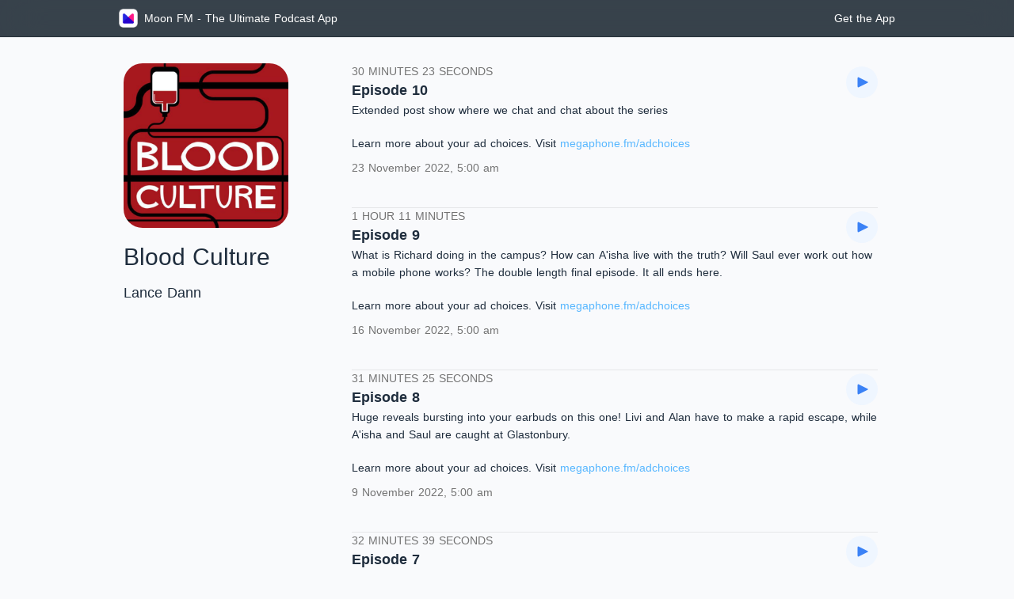

--- FILE ---
content_type: application/javascript; charset=UTF-8
request_url: https://moon.fm/_nuxt/ae8fa75.js
body_size: 6053
content:
(window.webpackJsonp=window.webpackJsonp||[]).push([[1],{681:function(n,t,r){var e;!function(){var o=Object.assign||function(n){for(var source,i=1;i<arguments.length;i++)for(var t in source=arguments[i])w(source,t)&&(n[t]=source[t]);return n},c=Array.isArray||function(n){return"[object Array]"===Object.prototype.toString.call(n)},f=m((function(n){return 1===n?"χρόνος":"χρόνια"}),(function(n){return 1===n?"μήνας":"μήνες"}),(function(n){return 1===n?"εβδομάδα":"εβδομάδες"}),(function(n){return 1===n?"μέρα":"μέρες"}),(function(n){return 1===n?"ώρα":"ώρες"}),(function(n){return 1===n?"λεπτό":"λεπτά"}),(function(n){return 1===n?"δευτερόλεπτο":"δευτερόλεπτα"}),(function(n){return(1===n?"χιλιοστό":"χιλιοστά")+" του δευτερολέπτου"}),","),d={af:m("jaar",(function(n){return"maand"+(1===n?"":"e")}),(function(n){return 1===n?"week":"weke"}),(function(n){return 1===n?"dag":"dae"}),(function(n){return 1===n?"uur":"ure"}),(function(n){return 1===n?"minuut":"minute"}),(function(n){return"sekonde"+(1===n?"":"s")}),(function(n){return"millisekonde"+(1===n?"":"s")}),","),am:m("ዓመት","ወር","ሳምንት","ቀን","ሰዓት","ደቂቃ","ሰከንድ","ሚሊሰከንድ"),ar:o(m((function(n){return["سنة","سنتان","سنوات"][l(n)]}),(function(n){return["شهر","شهران","أشهر"][l(n)]}),(function(n){return["أسبوع","أسبوعين","أسابيع"][l(n)]}),(function(n){return["يوم","يومين","أيام"][l(n)]}),(function(n){return["ساعة","ساعتين","ساعات"][l(n)]}),(function(n){return["دقيقة","دقيقتان","دقائق"][l(n)]}),(function(n){return["ثانية","ثانيتان","ثواني"][l(n)]}),(function(n){return["جزء من الثانية","جزآن من الثانية","أجزاء من الثانية"][l(n)]}),","),{delimiter:" ﻭ ",_digitReplacements:["۰","١","٢","٣","٤","٥","٦","٧","٨","٩"]}),bg:m((function(n){return["години","година","години"][h(n)]}),(function(n){return["месеца","месец","месеца"][h(n)]}),(function(n){return["седмици","седмица","седмици"][h(n)]}),(function(n){return["дни","ден","дни"][h(n)]}),(function(n){return["часа","час","часа"][h(n)]}),(function(n){return["минути","минута","минути"][h(n)]}),(function(n){return["секунди","секунда","секунди"][h(n)]}),(function(n){return["милисекунди","милисекунда","милисекунди"][h(n)]}),","),bn:m("বছর","মাস","সপ্তাহ","দিন","ঘন্টা","মিনিট","সেকেন্ড","মিলিসেকেন্ড"),ca:m((function(n){return"any"+(1===n?"":"s")}),(function(n){return"mes"+(1===n?"":"os")}),(function(n){return"setman"+(1===n?"a":"es")}),(function(n){return"di"+(1===n?"a":"es")}),(function(n){return"hor"+(1===n?"a":"es")}),(function(n){return"minut"+(1===n?"":"s")}),(function(n){return"segon"+(1===n?"":"s")}),(function(n){return"milisegon"+(1===n?"":"s")}),","),ckb:m("ساڵ","مانگ","هەفتە","ڕۆژ","کاژێر","خولەک","چرکە","میلی چرکە","."),cs:m((function(n){return["rok","roku","roky","let"][v(n)]}),(function(n){return["měsíc","měsíce","měsíce","měsíců"][v(n)]}),(function(n){return["týden","týdne","týdny","týdnů"][v(n)]}),(function(n){return["den","dne","dny","dní"][v(n)]}),(function(n){return["hodina","hodiny","hodiny","hodin"][v(n)]}),(function(n){return["minuta","minuty","minuty","minut"][v(n)]}),(function(n){return["sekunda","sekundy","sekundy","sekund"][v(n)]}),(function(n){return["milisekunda","milisekundy","milisekundy","milisekund"][v(n)]}),","),cy:m("flwyddyn","mis","wythnos","diwrnod","awr","munud","eiliad","milieiliad"),da:m("år",(function(n){return"måned"+(1===n?"":"er")}),(function(n){return"uge"+(1===n?"":"r")}),(function(n){return"dag"+(1===n?"":"e")}),(function(n){return"time"+(1===n?"":"r")}),(function(n){return"minut"+(1===n?"":"ter")}),(function(n){return"sekund"+(1===n?"":"er")}),(function(n){return"millisekund"+(1===n?"":"er")}),","),de:m((function(n){return"Jahr"+(1===n?"":"e")}),(function(n){return"Monat"+(1===n?"":"e")}),(function(n){return"Woche"+(1===n?"":"n")}),(function(n){return"Tag"+(1===n?"":"e")}),(function(n){return"Stunde"+(1===n?"":"n")}),(function(n){return"Minute"+(1===n?"":"n")}),(function(n){return"Sekunde"+(1===n?"":"n")}),(function(n){return"Millisekunde"+(1===n?"":"n")}),","),el:f,en:m((function(n){return"year"+(1===n?"":"s")}),(function(n){return"month"+(1===n?"":"s")}),(function(n){return"week"+(1===n?"":"s")}),(function(n){return"day"+(1===n?"":"s")}),(function(n){return"hour"+(1===n?"":"s")}),(function(n){return"minute"+(1===n?"":"s")}),(function(n){return"second"+(1===n?"":"s")}),(function(n){return"millisecond"+(1===n?"":"s")})),eo:m((function(n){return"jaro"+(1===n?"":"j")}),(function(n){return"monato"+(1===n?"":"j")}),(function(n){return"semajno"+(1===n?"":"j")}),(function(n){return"tago"+(1===n?"":"j")}),(function(n){return"horo"+(1===n?"":"j")}),(function(n){return"minuto"+(1===n?"":"j")}),(function(n){return"sekundo"+(1===n?"":"j")}),(function(n){return"milisekundo"+(1===n?"":"j")}),","),es:m((function(n){return"año"+(1===n?"":"s")}),(function(n){return"mes"+(1===n?"":"es")}),(function(n){return"semana"+(1===n?"":"s")}),(function(n){return"día"+(1===n?"":"s")}),(function(n){return"hora"+(1===n?"":"s")}),(function(n){return"minuto"+(1===n?"":"s")}),(function(n){return"segundo"+(1===n?"":"s")}),(function(n){return"milisegundo"+(1===n?"":"s")}),","),et:m((function(n){return"aasta"+(1===n?"":"t")}),(function(n){return"kuu"+(1===n?"":"d")}),(function(n){return"nädal"+(1===n?"":"at")}),(function(n){return"päev"+(1===n?"":"a")}),(function(n){return"tund"+(1===n?"":"i")}),(function(n){return"minut"+(1===n?"":"it")}),(function(n){return"sekund"+(1===n?"":"it")}),(function(n){return"millisekund"+(1===n?"":"it")}),","),eu:m("urte","hilabete","aste","egun","ordu","minutu","segundo","milisegundo",","),fa:m("سال","ماه","هفته","روز","ساعت","دقیقه","ثانیه","میلی ثانیه"),fi:m((function(n){return 1===n?"vuosi":"vuotta"}),(function(n){return 1===n?"kuukausi":"kuukautta"}),(function(n){return"viikko"+(1===n?"":"a")}),(function(n){return"päivä"+(1===n?"":"ä")}),(function(n){return"tunti"+(1===n?"":"a")}),(function(n){return"minuutti"+(1===n?"":"a")}),(function(n){return"sekunti"+(1===n?"":"a")}),(function(n){return"millisekunti"+(1===n?"":"a")}),","),fo:m("ár",(function(n){return 1===n?"mánaður":"mánaðir"}),(function(n){return 1===n?"vika":"vikur"}),(function(n){return 1===n?"dagur":"dagar"}),(function(n){return 1===n?"tími":"tímar"}),(function(n){return 1===n?"minuttur":"minuttir"}),"sekund","millisekund",","),fr:m((function(n){return"an"+(n>=2?"s":"")}),"mois",(function(n){return"semaine"+(n>=2?"s":"")}),(function(n){return"jour"+(n>=2?"s":"")}),(function(n){return"heure"+(n>=2?"s":"")}),(function(n){return"minute"+(n>=2?"s":"")}),(function(n){return"seconde"+(n>=2?"s":"")}),(function(n){return"milliseconde"+(n>=2?"s":"")}),","),gr:f,he:m((function(n){return 1===n?"שנה":"שנים"}),(function(n){return 1===n?"חודש":"חודשים"}),(function(n){return 1===n?"שבוע":"שבועות"}),(function(n){return 1===n?"יום":"ימים"}),(function(n){return 1===n?"שעה":"שעות"}),(function(n){return 1===n?"דקה":"דקות"}),(function(n){return 1===n?"שניה":"שניות"}),(function(n){return 1===n?"מילישנייה":"מילישניות"})),hr:m((function(n){return n%10==2||n%10==3||n%10==4?"godine":"godina"}),(function(n){return 1===n?"mjesec":2===n||3===n||4===n?"mjeseca":"mjeseci"}),(function(n){return n%10==1&&11!==n?"tjedan":"tjedna"}),(function(n){return 1===n?"dan":"dana"}),(function(n){return 1===n?"sat":2===n||3===n||4===n?"sata":"sati"}),(function(n){var t=n%10;return 2!==t&&3!==t&&4!==t||!(n<10||n>14)?"minuta":"minute"}),(function(n){var t=n%10;return 5===t||Math.floor(n)===n&&n>=10&&n<=19?"sekundi":1===t?"sekunda":2===t||3===t||4===t?"sekunde":"sekundi"}),(function(n){return 1===n?"milisekunda":n%10==2||n%10==3||n%10==4?"milisekunde":"milisekundi"}),","),hi:m("साल",(function(n){return 1===n?"महीना":"महीने"}),(function(n){return 1===n?"हफ़्ता":"हफ्ते"}),"दिन",(function(n){return 1===n?"घंटा":"घंटे"}),"मिनट","सेकंड","मिलीसेकंड"),hu:m("év","hónap","hét","nap","óra","perc","másodperc","ezredmásodperc",","),id:m("tahun","bulan","minggu","hari","jam","menit","detik","milidetik"),is:m("ár",(function(n){return"mánuð"+(1===n?"ur":"ir")}),(function(n){return"vik"+(1===n?"a":"ur")}),(function(n){return"dag"+(1===n?"ur":"ar")}),(function(n){return"klukkutím"+(1===n?"i":"ar")}),(function(n){return"mínút"+(1===n?"a":"ur")}),(function(n){return"sekúnd"+(1===n?"a":"ur")}),(function(n){return"millisekúnd"+(1===n?"a":"ur")})),it:m((function(n){return"ann"+(1===n?"o":"i")}),(function(n){return"mes"+(1===n?"e":"i")}),(function(n){return"settiman"+(1===n?"a":"e")}),(function(n){return"giorn"+(1===n?"o":"i")}),(function(n){return"or"+(1===n?"a":"e")}),(function(n){return"minut"+(1===n?"o":"i")}),(function(n){return"second"+(1===n?"o":"i")}),(function(n){return"millisecond"+(1===n?"o":"i")}),","),ja:m("年","ヶ月","週","日","時間","分","秒","ミリ秒"),km:m("ឆ្នាំ","ខែ","សប្តាហ៍","ថ្ងៃ","ម៉ោង","នាទី","វិនាទី","មិល្លីវិនាទី"),kn:m((function(n){return 1===n?"ವರ್ಷ":"ವರ್ಷಗಳು"}),(function(n){return 1===n?"ತಿಂಗಳು":"ತಿಂಗಳುಗಳು"}),(function(n){return 1===n?"ವಾರ":"ವಾರಗಳು"}),(function(n){return 1===n?"ದಿನ":"ದಿನಗಳು"}),(function(n){return 1===n?"ಗಂಟೆ":"ಗಂಟೆಗಳು"}),(function(n){return 1===n?"ನಿಮಿಷ":"ನಿಮಿಷಗಳು"}),(function(n){return 1===n?"ಸೆಕೆಂಡ್":"ಸೆಕೆಂಡುಗಳು"}),(function(n){return 1===n?"ಮಿಲಿಸೆಕೆಂಡ್":"ಮಿಲಿಸೆಕೆಂಡುಗಳು"})),ko:m("년","개월","주일","일","시간","분","초","밀리 초"),ku:m("sal","meh","hefte","roj","seet","deqe","saniye","mîlîçirk",","),lo:m("ປີ","ເດືອນ","ອາທິດ","ມື້","ຊົ່ວໂມງ","ນາທີ","ວິນາທີ","ມິນລິວິນາທີ",","),lt:m((function(n){return n%10==0||n%100>=10&&n%100<=20?"metų":"metai"}),(function(n){return["mėnuo","mėnesiai","mėnesių"][y(n)]}),(function(n){return["savaitė","savaitės","savaičių"][y(n)]}),(function(n){return["diena","dienos","dienų"][y(n)]}),(function(n){return["valanda","valandos","valandų"][y(n)]}),(function(n){return["minutė","minutės","minučių"][y(n)]}),(function(n){return["sekundė","sekundės","sekundžių"][y(n)]}),(function(n){return["milisekundė","milisekundės","milisekundžių"][y(n)]}),","),lv:m((function(n){return j(n)?"gads":"gadi"}),(function(n){return j(n)?"mēnesis":"mēneši"}),(function(n){return j(n)?"nedēļa":"nedēļas"}),(function(n){return j(n)?"diena":"dienas"}),(function(n){return j(n)?"stunda":"stundas"}),(function(n){return j(n)?"minūte":"minūtes"}),(function(n){return j(n)?"sekunde":"sekundes"}),(function(n){return j(n)?"milisekunde":"milisekundes"}),","),mk:m((function(n){return 1===n?"година":"години"}),(function(n){return 1===n?"месец":"месеци"}),(function(n){return 1===n?"недела":"недели"}),(function(n){return 1===n?"ден":"дена"}),(function(n){return 1===n?"час":"часа"}),(function(n){return 1===n?"минута":"минути"}),(function(n){return 1===n?"секунда":"секунди"}),(function(n){return 1===n?"милисекунда":"милисекунди"}),","),mn:m("жил","сар","долоо хоног","өдөр","цаг","минут","секунд","миллисекунд"),mr:m((function(n){return 1===n?"वर्ष":"वर्षे"}),(function(n){return 1===n?"महिना":"महिने"}),(function(n){return 1===n?"आठवडा":"आठवडे"}),"दिवस","तास",(function(n){return 1===n?"मिनिट":"मिनिटे"}),"सेकंद","मिलिसेकंद"),ms:m("tahun","bulan","minggu","hari","jam","minit","saat","milisaat"),nl:m("jaar",(function(n){return 1===n?"maand":"maanden"}),(function(n){return 1===n?"week":"weken"}),(function(n){return 1===n?"dag":"dagen"}),"uur",(function(n){return 1===n?"minuut":"minuten"}),(function(n){return 1===n?"seconde":"seconden"}),(function(n){return 1===n?"milliseconde":"milliseconden"}),","),no:m("år",(function(n){return"måned"+(1===n?"":"er")}),(function(n){return"uke"+(1===n?"":"r")}),(function(n){return"dag"+(1===n?"":"er")}),(function(n){return"time"+(1===n?"":"r")}),(function(n){return"minutt"+(1===n?"":"er")}),(function(n){return"sekund"+(1===n?"":"er")}),(function(n){return"millisekund"+(1===n?"":"er")}),","),pl:m((function(n){return["rok","roku","lata","lat"][k(n)]}),(function(n){return["miesiąc","miesiąca","miesiące","miesięcy"][k(n)]}),(function(n){return["tydzień","tygodnia","tygodnie","tygodni"][k(n)]}),(function(n){return["dzień","dnia","dni","dni"][k(n)]}),(function(n){return["godzina","godziny","godziny","godzin"][k(n)]}),(function(n){return["minuta","minuty","minuty","minut"][k(n)]}),(function(n){return["sekunda","sekundy","sekundy","sekund"][k(n)]}),(function(n){return["milisekunda","milisekundy","milisekundy","milisekund"][k(n)]}),","),pt:m((function(n){return"ano"+(1===n?"":"s")}),(function(n){return 1===n?"mês":"meses"}),(function(n){return"semana"+(1===n?"":"s")}),(function(n){return"dia"+(1===n?"":"s")}),(function(n){return"hora"+(1===n?"":"s")}),(function(n){return"minuto"+(1===n?"":"s")}),(function(n){return"segundo"+(1===n?"":"s")}),(function(n){return"milissegundo"+(1===n?"":"s")}),","),ro:m((function(n){return 1===n?"an":"ani"}),(function(n){return 1===n?"lună":"luni"}),(function(n){return 1===n?"săptămână":"săptămâni"}),(function(n){return 1===n?"zi":"zile"}),(function(n){return 1===n?"oră":"ore"}),(function(n){return 1===n?"minut":"minute"}),(function(n){return 1===n?"secundă":"secunde"}),(function(n){return 1===n?"milisecundă":"milisecunde"}),","),ru:m((function(n){return["лет","год","года"][h(n)]}),(function(n){return["месяцев","месяц","месяца"][h(n)]}),(function(n){return["недель","неделя","недели"][h(n)]}),(function(n){return["дней","день","дня"][h(n)]}),(function(n){return["часов","час","часа"][h(n)]}),(function(n){return["минут","минута","минуты"][h(n)]}),(function(n){return["секунд","секунда","секунды"][h(n)]}),(function(n){return["миллисекунд","миллисекунда","миллисекунды"][h(n)]}),","),sq:m((function(n){return 1===n?"vit":"vjet"}),"muaj","javë","ditë","orë",(function(n){return"minut"+(1===n?"ë":"a")}),(function(n){return"sekond"+(1===n?"ë":"a")}),(function(n){return"milisekond"+(1===n?"ë":"a")}),","),sr:m((function(n){return["години","година","године"][h(n)]}),(function(n){return["месеци","месец","месеца"][h(n)]}),(function(n){return["недељи","недеља","недеље"][h(n)]}),(function(n){return["дани","дан","дана"][h(n)]}),(function(n){return["сати","сат","сата"][h(n)]}),(function(n){return["минута","минут","минута"][h(n)]}),(function(n){return["секунди","секунда","секунде"][h(n)]}),(function(n){return["милисекунди","милисекунда","милисекунде"][h(n)]}),","),ta:m((function(n){return 1===n?"வருடம்":"ஆண்டுகள்"}),(function(n){return 1===n?"மாதம்":"மாதங்கள்"}),(function(n){return 1===n?"வாரம்":"வாரங்கள்"}),(function(n){return 1===n?"நாள்":"நாட்கள்"}),(function(n){return 1===n?"மணி":"மணிநேரம்"}),(function(n){return"நிமிட"+(1===n?"ம்":"ங்கள்")}),(function(n){return"வினாடி"+(1===n?"":"கள்")}),(function(n){return"மில்லி விநாடி"+(1===n?"":"கள்")})),te:m((function(n){return"సంవత్స"+(1===n?"రం":"రాల")}),(function(n){return"నెల"+(1===n?"":"ల")}),(function(n){return 1===n?"వారం":"వారాలు"}),(function(n){return"రోజు"+(1===n?"":"లు")}),(function(n){return"గంట"+(1===n?"":"లు")}),(function(n){return 1===n?"నిమిషం":"నిమిషాలు"}),(function(n){return 1===n?"సెకను":"సెకన్లు"}),(function(n){return 1===n?"మిల్లీసెకన్":"మిల్లీసెకన్లు"})),uk:m((function(n){return["років","рік","роки"][h(n)]}),(function(n){return["місяців","місяць","місяці"][h(n)]}),(function(n){return["тижнів","тиждень","тижні"][h(n)]}),(function(n){return["днів","день","дні"][h(n)]}),(function(n){return["годин","година","години"][h(n)]}),(function(n){return["хвилин","хвилина","хвилини"][h(n)]}),(function(n){return["секунд","секунда","секунди"][h(n)]}),(function(n){return["мілісекунд","мілісекунда","мілісекунди"][h(n)]}),","),ur:m("سال",(function(n){return 1===n?"مہینہ":"مہینے"}),(function(n){return 1===n?"ہفتہ":"ہفتے"}),"دن",(function(n){return 1===n?"گھنٹہ":"گھنٹے"}),"منٹ","سیکنڈ","ملی سیکنڈ"),sk:m((function(n){return["rok","roky","roky","rokov"][v(n)]}),(function(n){return["mesiac","mesiace","mesiace","mesiacov"][v(n)]}),(function(n){return["týždeň","týždne","týždne","týždňov"][v(n)]}),(function(n){return["deň","dni","dni","dní"][v(n)]}),(function(n){return["hodina","hodiny","hodiny","hodín"][v(n)]}),(function(n){return["minúta","minúty","minúty","minút"][v(n)]}),(function(n){return["sekunda","sekundy","sekundy","sekúnd"][v(n)]}),(function(n){return["milisekunda","milisekundy","milisekundy","milisekúnd"][v(n)]}),","),sl:m((function(n){return n%10==1?"leto":n%100==2?"leti":n%100==3||n%100==4||Math.floor(n)!==n&&n%100<=5?"leta":"let"}),(function(n){return n%10==1?"mesec":n%100==2||Math.floor(n)!==n&&n%100<=5?"meseca":n%10==3||n%10==4?"mesece":"mesecev"}),(function(n){return n%10==1?"teden":n%10==2||Math.floor(n)!==n&&n%100<=4?"tedna":n%10==3||n%10==4?"tedne":"tednov"}),(function(n){return n%100==1?"dan":"dni"}),(function(n){return n%10==1?"ura":n%100==2?"uri":n%10==3||n%10==4||Math.floor(n)!==n?"ure":"ur"}),(function(n){return n%10==1?"minuta":n%10==2?"minuti":n%10==3||n%10==4||Math.floor(n)!==n&&n%100<=4?"minute":"minut"}),(function(n){return n%10==1?"sekunda":n%100==2?"sekundi":n%100==3||n%100==4||Math.floor(n)!==n?"sekunde":"sekund"}),(function(n){return n%10==1?"milisekunda":n%100==2?"milisekundi":n%100==3||n%100==4||Math.floor(n)!==n?"milisekunde":"milisekund"}),","),sv:m("år",(function(n){return"månad"+(1===n?"":"er")}),(function(n){return"veck"+(1===n?"a":"or")}),(function(n){return"dag"+(1===n?"":"ar")}),(function(n){return"timm"+(1===n?"e":"ar")}),(function(n){return"minut"+(1===n?"":"er")}),(function(n){return"sekund"+(1===n?"":"er")}),(function(n){return"millisekund"+(1===n?"":"er")}),","),sw:o(m((function(n){return 1===n?"mwaka":"miaka"}),(function(n){return 1===n?"mwezi":"miezi"}),"wiki",(function(n){return 1===n?"siku":"masiku"}),(function(n){return 1===n?"saa":"masaa"}),"dakika","sekunde","milisekunde"),{_numberFirst:!0}),tr:m("yıl","ay","hafta","gün","saat","dakika","saniye","milisaniye",","),th:m("ปี","เดือน","สัปดาห์","วัน","ชั่วโมง","นาที","วินาที","มิลลิวินาที"),uz:m("yil","oy","hafta","kun","soat","minut","sekund","millisekund"),uz_CYR:m("йил","ой","ҳафта","кун","соат","минут","секунд","миллисекунд"),vi:m("năm","tháng","tuần","ngày","giờ","phút","giây","mili giây",","),zh_CN:m("年","个月","周","天","小时","分钟","秒","毫秒"),zh_TW:m("年","個月","周","天","小時","分鐘","秒","毫秒")};function m(n,t,r,e,o,c,s,f,d){var m={y:n,mo:t,w:r,d:e,h:o,m:c,s:s,ms:f};return void 0!==d&&(m.decimal=d),m}function l(n){return 2===n?1:n>2&&n<11?2:0}function k(n){return 1===n?0:Math.floor(n)!==n?1:n%10>=2&&n%10<=4&&!(n%100>10&&n%100<20)?2:3}function h(n){return Math.floor(n)!==n?2:n%100>=5&&n%100<=20||n%10>=5&&n%10<=9||n%10==0?0:n%10==1?1:n>1?2:0}function v(n){return 1===n?0:Math.floor(n)!==n?1:n%10>=2&&n%10<=4&&n%100<10?2:3}function y(n){return 1===n||n%10==1&&n%100>20?0:Math.floor(n)!==n||n%10>=2&&n%100>20||n%10>=2&&n%100<10?1:2}function j(n){return n%10==1&&n%100!=11}function w(n,t){return Object.prototype.hasOwnProperty.call(n,t)}function M(n,t,r){var e,o,c,f=n.unitName,d=n.unitCount,m=r.spacer,l=r.maxDecimalPoints;e=w(r,"decimal")?r.decimal:w(t,"decimal")?t.decimal:".","digitReplacements"in r?o=r.digitReplacements:"_digitReplacements"in t&&(o=t._digitReplacements);var k=(void 0===l?d:Math.floor(d*Math.pow(10,l))/Math.pow(10,l)).toString();if(o){c="";for(var i=0;i<k.length;i++){var h=k[i];c+="."===h?e:o[h]}}else c=k.replace(".",e);var v,y=t[f];return v="function"==typeof y?y(d):y,t._numberFirst?v+m+c:c+m+v}function z(n,t){var r=function(n){var t=[n.language];if(w(n,"fallbacks")){if(!c(n.fallbacks)||!n.fallbacks.length)throw new Error("fallbacks must be an array with at least one element");t=t.concat(n.fallbacks)}for(var i=0;i<t.length;i++){var r=t[i];if(w(n.languages,r))return n.languages[r];if(w(d,r))return d[r]}throw new Error("No language found.")}(t);if(!n.length){var e=t.units;return M({unitName:e[e.length-1],unitCount:0},r,t)}var o,f=t.conjunction,m=t.serialComma;o=w(t,"delimiter")?t.delimiter:w(r,"delimiter")?r.delimiter:", ";for(var l=[],i=0;i<n.length;i++)l.push(M(n[i],r,t));return f&&1!==n.length?2===n.length?l.join(f):l.slice(0,-1).join(o)+(m?",":"")+f+l.slice(-1):l.join(o)}function _(n){var t=function(n,r){n=Math.abs(n);var e=o({},t,r||{}),c=function(n,t){var r,i,e,o,c=t.units,f=t.unitMeasures,d="largest"in t?t.largest:1/0;if(!c.length)return[];var m={};for(o=n,i=0;i<c.length;i++){var l=f[r=c[i]];e=i===c.length-1?o/l:Math.floor(o/l),m[r]=e,o-=e*l}if(t.round){var k=d;for(i=0;i<c.length;i++)if(0!==(e=m[r=c[i]])&&0==--k){for(var h=i+1;h<c.length;h++){var v=c[h],y=m[v];m[r]+=y*f[v]/f[r],m[v]=0}break}for(i=c.length-1;i>=0;i--)if(0!==(e=m[r=c[i]])){var j=Math.round(e);if(m[r]=j,0===i)break;var w=c[i-1],M=f[w],z=Math.floor(j*f[r]/M);if(!z)break;m[w]+=z,m[r]=0}}var _=[];for(i=0;i<c.length&&_.length<d;i++)(e=m[r=c[i]])&&_.push({unitName:r,unitCount:e});return _}(n,e);return z(c,e)};return o(t,{language:"en",spacer:" ",conjunction:"",serialComma:!0,units:["y","mo","w","d","h","m","s"],languages:{},round:!1,unitMeasures:{y:315576e5,mo:26298e5,w:6048e5,d:864e5,h:36e5,m:6e4,s:1e3,ms:1}},n)}var C=o(_({}),{getSupportedLanguages:function(){var n=[];for(var t in d)w(d,t)&&"gr"!==t&&n.push(t);return n},humanizer:_});void 0===(e=function(){return C}.call(t,r,t,n))||(n.exports=e)}()}}]);